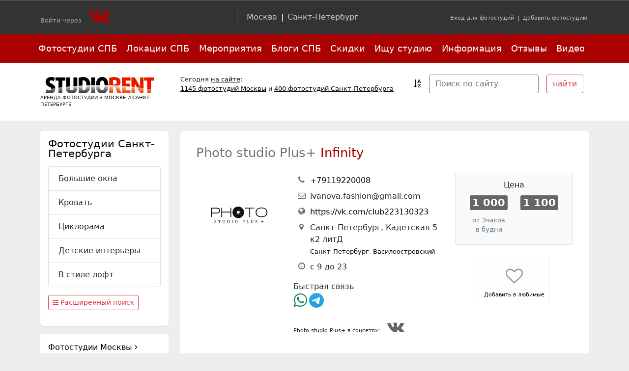

--- FILE ---
content_type: text/html; charset=UTF-8
request_url: https://www.studiorent.ru/studios/175593/175608/
body_size: 10142
content:
<!DOCTYPE HTML>
<html lang="ru">
<head>
<meta charset="utf-8" />
<title>Infinity - Photo studio Plus+   - фотостудия у метро Спортивная  | Аренда фотостудии в Санкт-Петербурге    / Studiorent.ru - Каталог фотостудий Москвы и Санкт-Петербурга</title>
<meta http-equiv="Last-Modified" content="Sat, 15 Nov 2025 15:32:47 GMT +0300">	
	
<meta name="description" content="Аренда фотостудии Infinity Photo studio Plus+  в Санкт-Петербурге"/>
<meta name="keywords" content="Фотостудия Infinity Photo studio Plus+ аренда   Санкт-Петербург"/>
<meta name="referrer" content="origin">

<meta name="viewport" content="width=device-width, maximum-scale=2.0" />


<link href="https://cdn.jsdelivr.net/npm/bootstrap@5.1.1/dist/css/bootstrap.min.css" rel="stylesheet" integrity="sha384-F3w7mX95PdgyTmZZMECAngseQB83DfGTowi0iMjiWaeVhAn4FJkqJByhZMI3AhiU" crossorigin="anonymous">
<link rel="stylesheet" href="https://cdnjs.cloudflare.com/ajax/libs/bootstrap-slider/9.7.0/css/bootstrap-slider.min.css">
<link rel="stylesheet" href="/style2017.css?369">
<meta property="og:type" content="article" />
<meta property="og:title" content="Infinity - Photo studio Plus+   - фотостудия у метро Спортивная  | Аренда фотостудии в Санкт-Петербурге   " />
<meta property="og:image" content="https://www.studiorent.ru/upload_data/2854/upldJJlSJS.jpg"/>
<meta property="og:description" content="Аренда фотостудии Infinity Photo studio Plus+  в Санкт-Петербурге" />
<meta property="og:locale" content="ru_RU" />
<meta name='yandex-verification' content='75404b6220a9c7de' />
<link rel="apple-touch-icon" sizes="180x180" href="/apple-touch-icon.png">
<link rel="icon" type="image/png" sizes="32x32" href="/favicon-32x32.png">
<link rel="icon" type="image/png" sizes="16x16" href="/favicon-16x16.png">
<link rel="manifest" href="/site.webmanifest">
<link rel="mask-icon" href="/safari-pinned-tab.svg" color="#5bbad5">
<meta name="msapplication-TileColor" content="#ffc40d">
<meta name="theme-color" content="#ffffff">


</head>
<body data-spy="scroll" data-target="#navbar-example2" data-offset="100" >
<noindex>

<aside class="top"></aside><div class="container-fluid bg-inverse auth text-white">
<div  class="container">
<nav class="navbar navbar-expand-lg navbar-dark bg-inverse justify-content-between navbar-studio pb-2">
  <div class="navbar-text" style="min-width: 250px;">
  				Войти через  <div class="buttonVKAuth"></div>  
		  	</div>
 
    
  	<div class="navbar-brand nav-item pt-1 d-none d-md-block">
  	<a href="/">Москва</a> | <a href="/spb/">Санкт-Петербург</a>
  	</div>
  
  
	<p align=right style="margin: 0px;"><small><a href="/cabinet/">Вход для фотостудий</a> | <a href="/registration/">Добавить&nbsp;фотостудию</a></small></p>
	  
</nav>

		
	
</div>
</div>
</noindex>
<nav class="navbar navbar-expand-lg navbar-dark top">
  <div class="collapse navbar-collapse  px-4" id="navbarTogglerDemo02">
    <ul class="navbar-nav container justify-content-between d-flex">
    	<li class="nav-item p-4 d-md-none">
		<a class="" href="/">Москва</a>  |	<a class="h2" href="/spb">Санкт-Петербург</a>
     	</li>
     <li class="nav-item"><a class="nav-link" href="/spb/studios/index.php">Фотостудии СПБ</a></li><li class="nav-item"><a class="nav-link" href="/spb/locations/">Локации СПБ</a></li><li class="nav-item"><a class="nav-link" href="/events/">Мероприятия</a></li><li class="nav-item"><a class="nav-link" href="/spb/blog/">Блоги СПБ</a></li><li class="nav-item"><a class="nav-link" href="/coupon/">Скидки</a></li><li class="nav-item"><a class="nav-link" href="/help/">Ищу студию</a></li><li class="nav-item"><a class="nav-link" href="/info/">Информация</a></li><li class="nav-item"><a class="nav-link" href="/comments/">Отзывы</a></li><li class="nav-item"><a class="nav-link" href="/video/">Видео</a></li>	
    </ul>
   	<form id="searchform" action="/search/" method="get" class="d-lg-none row my-4">
   		<div class="col-auto"><input type="text" value="" name="search" class="form-control" id="searchfield" placeholder="Поиск по сайту"></div>
   		<div class="col"><input type="submit" id="searcbutton" value="найти" class="btn btn-light"></div>
   	</form>
  </div>
</nav>
<div class="clearfix"></div>
<header class="top">
<div class="container">
<div class="row">
	<div class="col-sm-12 col-md-12 col-lg-3 navbar-light d-flex d-flex-row justify-content-between">
		<div class="logo"><a href="/spb/"><img alt="" src="/_/logo.gif"></a><div>Аренда фотостудии в <a href="/">Москве</a> и <a href="/spb/">Санкт-Петербурге</a></div></div>
		<button class="navbar-toggler d-lg-none navbar m5-2" type="button" data-toggle="collapse" data-target="#navbarTogglerDemo02" aria-controls="navbarTogglerDemo02" aria-expanded="false" aria-label="Toggle navigation"><span class="navbar-toggler-icon"></span></button>
	</div>
	<div class="col-sm-12 col-md-6 col-lg-5 hblock d-lg-block d-none small text">Сегодня <a href="/info/about/">на сайте</a>:<br> <a href="/studios/">1145 фотостудий Москвы</a> 		и <a href="/spb/">400 фотостудий Санкт-Петербурга</a>
	</div>	
	<div class="d-none d-lg-block col-lg-4 text-right">
	<form id="searchform" action="/search/" method="get" class="row g-3 align-items-center">
		  <div class="col-auto">
		  	<a href="/studios/letters/" data-toggle="tooltip" title="Фотостудии по алфавиту"  data-placement="bottom" data-delay="100"><i class="fa fa-sort-alpha-asc text-dander mr-2" aria-hidden="true"></i></a>
		  </div>
		  <div class="col-auto">
			<input type="text" value="" name="search" class="form-control mr-sm-2 border-secondary" id="searchfield" placeholder="Поиск по сайту">
			</div>	
		  <div class="col-auto">	
			<input type="submit" id="searcbutton" value="найти" class="btn btn-outline-danger my-2 my-sm-0">
		  </div>	
		</form>
	</div>	
</div>
</div>
	
</header><a name="content"></a>



	






<div class="container" id="contact">
<div class="row">
<section class="col-lg-9 order-lg-2 studio npxs">
	<div class="w">
	<header><h1><a href="/studios/175593/"><span class="text-muted">Photo studio Plus+</span></a> Infinity</h1></header>
	
					
		<div class="row">
		<div class="col-12 col-sm-4 col-lg-3 mt-3 text-center text-md-left">
			<img src="/upload_data/2854/upldJJlSJS.jpg" class="logo">			
			
		</div>
		<div class="col-12 col-sm-8 col-lg-5 mt-3 ">
			
				
								
				
				
				<ul class="fa-ul  address">
<li><i class="fa fa-li fa-phone" aria-hidden="true"></i> <a href="tel:+79119220008">+79119220008</a></li><li><i class="fa fa-li fa-envelope-o" aria-hidden="true"></i> ivanova.fashion@gmail.com</li><li><i class="fa-li fa fa-globe"></i> <a href="http://vk.com/club223130323?utm_source=studiorent.ru&utm_medium=referral&utm_campaign=studiopage" target="_blank">https://vk.com/club223130323</a></li>
<li><i class="fa-li fa fa-map-marker"></i>			      
Санкт-Петербург, Кадетская 5 к2 литД<br><span class="text-muted small">
				<a href="/spb/">Санкт-Петербург</a>,
			  
 
<a href="/spb/studios/?raion_spb[]=1098">Василеостровский</a></span>
</li>


<li><i class="fa-li fa fa-clock-o"></i> с 9 до 23</li></ul>


Быстрая связь 
<br>


<a target="_blank" href="https://wa.me/79119220008?text=%D0%97%D0%B4%D1%80%D0%B0%D0%B2%D1%81%D1%82%D0%B2%D1%83%D0%B9%D1%82%D0%B5%21+%D0%95%D1%81%D1%82%D1%8C+%D0%B2%D0%BE%D0%BF%D1%80%D0%BE%D1%81+%D0%BF%D1%80%D0%BE+%D0%B7%D0%B0%D0%BB+Infinity+https%3A%2F%2Fwww.studiorent.ru%2Fstudios%2F175593%2F175608%2F">
<i class="fa fa-whatsapp fa-2x text-success" aria-hidden="true"></i>
</a>



<a href="https://t.me/+79119220008?text=%D0%97%D0%B4%D1%80%D0%B0%D0%B2%D1%81%D1%82%D0%B2%D1%83%D0%B9%D1%82%D0%B5%21+%D0%95%D1%81%D1%82%D1%8C+%D0%B2%D0%BE%D0%BF%D1%80%D0%BE%D1%81+%D0%BF%D1%80%D0%BE+%D0%B7%D0%B0%D0%BB+Infinity+https%3A%2F%2Fwww.studiorent.ru%2Fstudios%2F175593%2F175608%2F" target="_blank"><img src="/_/telegram.svg" width=30 border=0 alt="Написать в телеграм" style="margin-top: -12px;"></a> 







<div class="social">
Photo studio Plus+ в соцсетях:
<nobr><a href="https://vk.com/club223130323" target="_blank"><i class="fa fa-vk" aria-hidden="true"></i></a></nobr>
</div>

					</div>
		
		<div class="col-12 col-lg-4 mt-2 text-center">
			<div class="row bg-light p-3 border">
				<div class="col-12 h6">Цена</div>
				<div class="params col">
					<span>	
						<span class="rooms">1 000</span> </span><br>
					<span class="small text-muted"  style="white-space: normal;">от 3часов в будни </span>
				</div>
								 
				 	<div class="params  col"><span>
				  		<span class="rooms">1 100</span></span>
				  		<br>
				 		<span class="small text-muted" style="white-space: normal;"></span>
				 	</div>
				  
			</div>
			
			<div class="row mt-4">
				<div class="col">
											<a href="#" class="nolike gblock"  data-toggle="modal" data-target="#SocialModal">Добавить в любимые</a><div class="modal fade" id="SocialModal" tabindex="-1" role="dialog" aria-labelledby="SocialModalLabel" aria-hidden="true"><div class="modal-dialog" role="document"><div class="modal-content"><div class="modal-header"><div class="modal-title" id="exampleModalLabel">Добавить студию в любимые</div><button type="button" class="close" data-dismiss="modal" aria-label="Close"><span aria-hidden="true">&times;</span></button></div><div class="modal-body">Чтобы добавить студию в любимые и иметь доступ к списку любимых студий с любого устройства авторизуйтесь<br><div class="buttonFacebookAuth"></div> <div class="buttonVKAuth"></div><br><br><br><br></div></div></div></div>
									</div>
				
					
																					
			</div>		
			
			
				
		</div>	
	</div>
	</div>



	<div class="w my-4">
	<div class="h1">О студии</div>
		<div class="params">
			
			
				
			<span> <span  class="rooms">
				Абсолютно белый зал																												
			</span>
			</span>
							<span>Площадь 	<span  class="rooms">42 м<small><sup>2</sup></small></span> &nbsp;&nbsp;</span>			<span>Длина <span  class="rooms">7 м</span>  &nbsp;&nbsp;</span>			<span>Ширина <span  class="rooms">6 м</span>  &nbsp;&nbsp;</span>				<span>Высота потолков 	<span  class="rooms">3.85 м</span>  &nbsp;&nbsp;</span>			
			<span>Оборудование: <span  class="rooms" style="white-space: normal;">Godox</span></span>
						<span>Минимальное время аренды 	<span  class="rooms">1 час</span></span>			<br>
			
						<span>
						<div class='py-2'><i class='fa fa-paw text-warning' aria-hidden='true'></i> Съемка с животными по запросу</div>						</span>				
			
			
						
			
			
			
			
			
		</div>
	</div>
	
	
	<div class="w my-4" id="pics">
		<div class="row ">
							
									
									
									
									
									
																			
																			
																			
																			
																			
																			
																			
																			
																			
																			
																			
																			
																			
																			
																			
																		<div class="col-6 col-sm-4 col-xl-3 photo">
								<a href="/upload_data/1351/upldQ3AoAH.jpeg" data-toggle="lightbox" data-gallery="service" data-title="Диван" title="Диван">
								<img src="/upload_data/1351/upldQ3AoAH.jpeg.250x250.jpg"><span>Диван</span></a></div>
						
														
																			
																			
									
																			
									
																			
									
									
																			
									
									
																			
									
									
																		<div class="col-6 col-sm-4 col-xl-3 photo">
								<a href="/upload_data/6729/upld9vPIZH.JPG" data-toggle="lightbox" data-gallery="service" data-title="Большие окна" title="Большие окна">
								<img src="/upload_data/6729/upld9vPIZH.JPG.250x250.jpg"><span>Большие окна</span></a></div>
						
														
									
									
									
									
									
									
									
									
									
									
									
									
									
									
																		<div class="col-6 col-sm-4 col-xl-3 photo">
								<a href="/upload_data/429/upldmsfnlJ.jpg" data-toggle="lightbox" data-gallery="service" data-title="Стол для предметной съемки" title="Стол для предметной съемки">
								<img src="/upload_data/429/upldmsfnlJ.jpg.250x250.jpg"><span>Стол для предметной съемки</span></a></div>
						
														
									
									
																			
									
									
									
									
																			
									
									
									
									
									
																		<div class="col-6 col-sm-4 col-xl-3 photo">
								<a href="/upload_data/6452/upldjUydTK.jpg" data-toggle="lightbox" data-gallery="service" data-title="Вентилятор" title="Вентилятор">
								<img src="/upload_data/6452/upldjUydTK.jpg.250x250.jpg"><span>Вентилятор</span></a></div>
						
														
									
									
									
																			
									
									
									
									
																			
									
									
									
									
									
									
									
																			
									
									
									
									
									
																			
									
									
									
									
									
									
									
									
									
									
									
									
									
									
									
																			
									
									
									
									
									
									
									
																			
									
									
									
									
									
									
																			
									
									
									
									
									
									
									
									
									
									
																			
									
									
									
									
									
									
									
									
									
									
											</div>
			<div class="text">
				<div class="row">
									</div>
			</div>			
	</div>
			
		
						
					
	


	





		
<aside class="infoblock my-3">
<div class="row text-center">
<div class="col-12 mb-3">Обратите внимание</div>
<div class="col-6 col-md-4 d-lg-none"></div>
<div class="col-6 col-md-4 d-lg-none"></div>
<div class="col-6 col-md-4 d-none d-lg-block"></div>
<div class="col-6 col-md-4 d-none d-lg-block"></div>
<div class="col-6 col-md-4 d-none d-lg-block"></div>
 	
</div>
</aside>	




	<div class="w text" id="text">
	   <div class="h1">Описание фотостудии <b>Infinity</b> <span class="text-muted">Photo studio Plus+</span></div> 
    
	<p>Просторный, чисто белый, светлый, система подвесных фонов, диваны, стулья, импульсный и&nbsp;постоянный свет включен в&nbsp;стоимось аренды зала,</p>
<p>Цветные фильтры.</p>
<p>Насадки GOBO.</p>
<p><br/><br/></p>
      
   
		<div class="row">
			<div class="col-6 col-sm-4 col-xl-3 photo"><a href="/upload_data/3524/upld8DdInQ.jpg"  data-toggle="lightbox" data-gallery="about"><img src="/upload_data/3524/upld8DdInQ.jpg.250x250.jpg" border=0 alt="" class="pic"></a></div><div class="col-6 col-sm-4 col-xl-3 photo"><a href="/upload_data/871/upldBZ1bnO.jpeg"  data-toggle="lightbox" data-gallery="about"><img src="/upload_data/871/upldBZ1bnO.jpeg.250x250.jpg" border=0 alt="" class="pic"></a></div><div class="col-6 col-sm-4 col-xl-3 photo"><a href="/upload_data/432/upldYbgzwM.jpeg"  data-toggle="lightbox" data-gallery="about"><img src="/upload_data/432/upldYbgzwM.jpeg.250x250.jpg" border=0 alt="" class="pic"></a></div><div class="col-6 col-sm-4 col-xl-3 photo"><a href="/upload_data/7551/upldTS0EIX.jpg"  data-toggle="lightbox" data-gallery="about"><img src="/upload_data/7551/upldTS0EIX.jpg.250x250.jpg" border=0 alt="" class="pic"></a></div>	  	</div>
	</div>

   
	
		
	<div class="w my-5 " id="blog">
		<div class="h1">Блог фотостудии <b>Photo studio Plus+</b></div>
		<section>
		<div class="row mt-3">
		   				</div>
						Записей пока нет<br>
						
						
			
			
			
		</section>
		
		
		<div class="clear"></div>
	</div>
	
	 			
	<aside class="infoblock my-3 d-lg-none">
		<div class="row text-center">
						<div class="col-12 mb-3">Обратите внимание</div>
			<div class="col"></div>
			<div class="col"></div>
								</div>
	</aside>		
					 			
	<aside class="infoblock my-3 d-lg-none">
		<div class="row text-center">
			<div class="col-12 mb-3">Обратите внимание</div>
							<div class="col-6 col-lg-4"></div>
				<div class="col-6 col-lg-4"></div>
				<div class="col-6 col-lg-4"></div>
					</div>
	</aside>		
	
	<div class="w mt-5">	
   

		<div class="h1">Как проехать</div>
		<div class="row">
			<div class="col-12 col-lg-6">
			<p class="lead">Санкт-Петербург, Кадетская 5 к2 литД</p>
			<ul>
<li>&nbsp;</li>
</ul>
			</div>
			
				<div class="col-12 col-lg-6">
					<div id="YMapsFrame_175606" data-coord="30.291991, 59.942917 " data-map-name="Санкт-Петербург, Кадетская 5 к2 литД" style="width: 100%; height: 250px;"></div>				</div>
	   					
		</div>	
	
	
	</div>



 

		
	
		<aside class="adv_h">
            	</aside> 
    	
    	
    	
    	
    	<div class="w mt-3">
    		<div class="h2">Другие залы студии Photo studio Plus+</div>
			
		<div class="row row-cols-1 row-cols-sm-2  mt-5">
					</div>		
		</div>
    	    	
    	
    	
<div class="w my-3" id="comments">
 	<a name="comments"></a>    
 	
 	<div class="navbar d-block navbar-expand-lg navbar-light bg-white">
 		<h3 class="h1">Отзывы о фотостудии <b>Photo studio Plus+</b>
		
			<button class="navbar-toggler float-end" type="button" data-toggle="collapse" data-target="#commentsCollapse" aria-controls="commentsCollapse" aria-expanded="false" aria-label="Toggle text">
	   		<span class="navbar-toggler-icon"></span>
	  		</button>
	  	</h3>
	    <div class="collapse navbar-collapse flex-column" id="commentsCollapse">
	 		
	
		
	
	
	


		
	



	
		
		<div class="w-100 mt-3"><a name="addcomment"></a>	
		<div class="h2 mb-0">Оставить комментарий</div>
		<div id="js-comment-form" class="text-left border border-light p-2 rounded">
			<form method=post action="/system/djemscript/sc.php">
			<input type=hidden name="docid" value="175593">
						<input type=hidden name="placeid" value="175608">
						<input type=hidden name="comment_path" value="">
			<input type=text name=email id="nospam">
			<INPUT type=hidden name="ip" value="">
			<INPUT type=hidden name="ip2" value="18.188.45.32">
				
			<table width=100% cellpaddng=3 border=0>			
													 			
											<tr>
							<td colspan=2>
							
								Войти через: 
								
								<div class="buttonVKAuth"></div>
															
								
														Или
														</td>
						</tr>
												<tr>
						<td>
						представьтесь<SPAN class=red>*</SPAN>:</td>
						<td>
						 <INPUT name="author" id="name" class="form-control">
						</td>
					</tr>
					<tr>
						<td width=1% nowrap>e-mail<SPAN class=red>*</SPAN>: <br><small>не публикуется</small></td>
						<td><INPUT name="eemail" class="form-control"></td>
					</tr>
										
							
	    				 	<tr>
		        				<td colspan=2>Сообщение<br> 
	    						<textarea name="_name" rows="3" class="form-control"></textarea>
	    						<input type=text name="website" class="nospam">
	    						</td>
	    					</tr>
	    					<tr>
	    						<td colspan=2>
	    							<input type="submit" value="Отправить" class="btn btn-sm btn-danger mt-2">
	    						</td>
	    					</tr>
	    	
	    		    	
	    	</table>
		</form>
	</div>

		</div>		
	
	
	
	
	

	    </div>
    </div>
</div>
	
    	
</section>

	  
<aside class="d-none d-lg-block col-12 col-lg-3 order-lg-1 left">
<noindex>
  
<div class="w">
	<div class="h3 mb-3"><a href="/spb/">Фотостудии Санкт-Петербурга</a></div>
	<div class="list-group">
				<a  class="list-group-item list-group-item-action" href="/spb/studios/?city=9138&windows=on">Большие окна</a>
		<a  class="list-group-item list-group-item-action" href="/spb/studios/?city=9138&bad=on">Кровать</a>
		<a  class="list-group-item list-group-item-action" href="/spb/studios/?city=9138&cyclorama=on">Циклорама</a>
		<a  class="list-group-item list-group-item-action" href="/spb/studios/?city=9138&children=on">Детские интерьеры</a>
		<a  class="list-group-item list-group-item-action" href="/spb/studios/?city=9138&loft=on">В стиле лофт</a>
	</div>
	<div class="my-3"><a class="btn btn-sm btn-outline-danger" href="/spb/studios/"> <i class="fa fa-sliders" aria-hidden="true"></i> Расширенный поиск</a></div>
</div>		

<div class="w my-3">
	<a href="/studios/" class="h6">Фотостудии Москвы <i class="fa fa-angle-right" aria-hidden="true"></i></a>
</div>
	
	




<section class="infoblock text-center">
	<header>Обратите внимание</header>
	</section>



<section class="anons w mt-3 hyphens">
 
	<header>Новое в блогах </header>
	<article><a href="/blog/197552/199984/">Photo Loft</a> | <time datetime="2026-01-22">22 января 01:46</time><header><a href="/blog/197552/199984/">Студия без администратора и посторонних от 700руб! Оборудование включено. Скидка 10% по промо-коду FAMILY. </a></header><div class="t">Студия PhotoLoft дарит скидку 10% на аренду зала для семейных и индивидуальных съёмок по промо-коду FAMILY
Локация студии...</div></article><article><a href="/blog/182816/204853/">ONEONE STUDIO</a> | <time datetime="2026-01-21">21 января 12:24</time><header><a href="/blog/182816/204853/">Гримерка в студии</a></header><div class="t">&nbsp;
Если вы запланировали съемку в фотостудии OneOne и вам нужна гримерка, то это 5 пунктов, которые нужно знать:&nbsp;
&nbsp;
1....</div></article><article><a href="/blog/89160/204820/">State</a> | <time datetime="2026-01-20">20 января 18:05</time><header><a href="/blog/89160/204820/">Идеи контента для фотографа в сезон «затишья»</a></header><div class="t">В свободное время снимайте контент для социальных сетей и продвижения:
▫️Анонсы фотопроектов
Сейчас будут актуальны идеи...</div></article><article><a href="/blog/89160/204639/">State</a> | <time datetime="2026-01-15">15 января 16:38</time><header><a href="/blog/89160/204639/">Минимализм после праздников: что снимать на циклораме?</a></header><div class="t">После ярких новогодних кадров держим курс на простоту и лаконичность:
▫️Бизнес-портреты
Их можно снимать как на циклораме...</div></article><article><a href="/blog/83494/204620/">DiStudio</a> | <time datetime="2026-01-14">14 января 17:59</time><header><a href="/blog/83494/204620/">Блиц-курс 2.0 «Основы студийной фотографии»</a></header><div class="t">Даты курса: 17, 19 и&nbsp;24&nbsp;февраля

&nbsp;Как снимать классический портрет на&nbsp;тёмном фоне, чтобы модель не&nbsp;сливалась...</div></article>	
<p><a href="/blog/"  class="btn btn-sm btn-outline-secondary">Все новости студий</a></p>
</section>


<br>
<section class="sitendews w hyphens">
 
<header class="h3 mb-3">Последние отзывы <span>СПБ</span></header>
	<article>
		<header><a href="/studios/117640/#comments">VANGUARD STUDIO</a> <time datetime="2025-11-19"> 19.11.2025 01:41</time></header>  
		Отличная фотостудия - красивые залы, есть циклорамма и импульсные источники света. Снимали предметку...	</article>
	<article>
		<header><a href="/studios/183490/#comments">Olfi-studio</a> <time datetime="2025-05-06"> 06.05.2025 13:53</time></header>  
		Фотостудия оставила приятные впечатления — уютное пространство, профессиональное оборудование и дружелюбный...	</article>
	<article>
		<header><a href="/studios/183490/#comments">Olfi-studio</a> <time datetime="2025-05-06"> 06.05.2025 10:28</time></header>  
		Отличная студия на севере СПб. Парковка прямо у студии. Очень комфортная зона ожидания в студии. Чай,...	</article>
	<article>
		<header><a href="/studios/186149/#comments">AM Studio</a> <time datetime="2024-11-18"> 18.11.2024 16:10</time></header>  
		Проводили с AM студией контент съемку для аккаунта нашего психологического центра. <br/><br/>По студии:...	</article>
	<article>
		<header><a href="/studios/141609/#comments">studio_kvartira</a> <time datetime="2024-11-06"> 06.11.2024 17:11</time></header>  
		Добрый день! Подскажите, пожалуйста, 23/11 у вас есть свободные окошки?	</article>
	<article>
		<header><a href="/studios/114351/#comments">Панорама</a> <time datetime="2024-10-24"> 24.10.2024 07:27</time></header>  
		Здравствуйте, подскажите что по стоимости эта студия? Можно ли записаться на сегодня в 18:00	</article>
	<article>
		<header><a href="/studios/186149/#comments">AM Studio</a> <time datetime="2024-10-08"> 08.10.2024 11:02</time></header>  
		Анжела - чудотворец в мире видеосъемки и видеомонтажа!<br/><br/>Благодаря ее видению, навыкам и трепетному...	</article>

<p><a href="/comments/"  class="btn btn-sm btn-outline-secondary">все отзывы о фотостудиях <i class="fa fa-angle-right" aria-hidden="true"></i></a></p>
</section>


<br>
<div class="w">

 
	<div class="h1">Новые фотостудии <span>в СПБ</span></div>	
		<div class='small'><a href="/studios/202917/204859/" class="link">Экспертный Библиотека - <small>Контент Pro | WVM</small></a>  <small class="text-muted">  м. Гостиный двор </small></div>
		<div class='small'><a href="/studios/202917/204858/" class="link">Экспертный Да-Винчи - <small>Контент Pro | WVM</small></a>  <small class="text-muted">  м. Гостиный двор </small></div>
		<div class='small'><a href="/studios/204538/204555/" class="link">Зал №2 - <small>Stormy Studio</small></a>  <small class="text-muted">  м. Петроградская </small></div>
		<div class='small'><a href="/studios/204538/204554/" class="link">Зал №1 - <small>Stormy Studio</small></a>  <small class="text-muted">  м. Петроградская </small></div>
		<div class='small'><a href="/studios/204457/204474/" class="link">Lumiere Noire Studio - <small>Lumiere Noire Studio</small></a>  <small class="text-muted">  м. Василеостровская </small></div>
		</div>	



</noindex>
</aside>

	

	

	

	

	

	

	

	

	

	

	

	

	

	

	

	

	

	

	

	

	

</div>
</div>
<span class="counters-watcher" data-document-id="175608"></span>	





		




<footer>
<aside class='bottom'>
 
</aside>

<div class="w">
	<div class="container">
	
	
			

	
	
			
	
	
	
	</div>		
</div>		



<div class="w">
	<div class="container">
		<section class='sitendews my-3 pt-0'><header class="h3 mt-0">Интересное</header><div class="row"><article class="col-sm-12 col-md-4"><time class="text-muted" datetime="2025-01-20">20 января 2025</time><header><a href="/studios/?city=33&spec=191668">Где снимать подкасты</a></header><div>Студии для съемки подкастов, интервью, вебинаров, <nobr>онлайн-курсов</nobr> и&nbsp;трансляций</div></article><article class="col-sm-12 col-md-4"><time class="text-muted" datetime="2025-06-03">03 июня 2025</time><header><a href="/news/64558.phtml">Электрозавод закрыт</a></header><div>Мы&nbsp;будем скучать :'(</div></article><article class="col-sm-12 col-md-4"><time class="text-muted" datetime="2022-03-23">23 марта 2022</time><header><a href="https://vk.com/studiorent_ru">Студиорент вконтакте</a></header><div>Подписывайтесь, будет интересно!</div></article></div></section>
	<hr>
	<div class="row">
		<div class="col">
			<img title="" border="0" hspace="0" alt=""
src="/files/173/18plus.png">
			<nav> <a href="/studios/index.php">Фотостудии</a>  |   <a href="/news/">Новости</a>  |   <a href="/blog/">Блоги</a>  |   <a href="/info/">Информация</a>   </nav>		</div>
		<div class="col">
					</div>	
		
		<div class="col-12 mt-3">
				
		<a href="/nsk/">Новосибирск</a>  | 				
		<a href="/kzn/">Казань</a>  | 				
		<a href="/ekb/">Екатеринбург</a>  | 				
		<a href="/nn/">Нижний Новгород</a>  | 				
		<a href="/chelyabinsk/">Челябинск</a>  | 				
		<a href="/samara/">Самара</a>  | 				
		<a href="/kry/">Красноярск</a>  | 				
		<a href="/ufa/">Уфа</a>  | 				
		<a href="/krasnodar/">Краснодар</a>  | 				
		<a href="/tver/">Тверь</a>  | 				
		<a href="/sochi/">Сочи</a>  | 				
		<a href="/tumen/">Тюмень</a>  | 				
		<a href="/tula/">Тула</a>  | 				
		<a href="/tambov/">Тамбов</a>  | 				
		<a href="/rnd/">Ростов-на-Дону</a>  | 				
		<a href="/omsk/">Омск</a>  | 				
		<a href="/srg/">Сургут</a>  | 				
		<a href="/yaroslavl/">Ярославль</a>  | 				
		<a href="/vrn/">Воронеж</a>  | 				
		<a href="/kaluga/">Калуга</a> 				</div>
	</div>	
	
	</div>	
</div>		
</footer>



<script src="https://code.jquery.com/jquery-3.2.1.min.js"></script>
<script src="https://cdnjs.cloudflare.com/ajax/libs/popper.js/1.11.0/umd/popper.min.js" integrity="sha384-b/U6ypiBEHpOf/4+1nzFpr53nxSS+GLCkfwBdFNTxtclqqenISfwAzpKaMNFNmj4" crossorigin="anonymous"></script>
<script src="https://maxcdn.bootstrapcdn.com/bootstrap/4.0.0-beta/js/bootstrap.min.js" integrity="sha384-h0AbiXch4ZDo7tp9hKZ4TsHbi047NrKGLO3SEJAg45jXxnGIfYzk4Si90RDIqNm1" crossorigin="anonymous"></script>



<script src="/system/js/jform1.js?1"></script>
<script src="/system/js/forms.js?1"></script>

<script src="https://use.fontawesome.com/3d8eb2394a.js"></script>
<script src="/owlcarousel/owl.carousel.min.js"></script>

<link rel="stylesheet" href="https://cdnjs.cloudflare.com/ajax/libs/ekko-lightbox/5.3.0/ekko-lightbox.css" integrity="sha512-Velp0ebMKjcd9RiCoaHhLXkR1sFoCCWXNp6w4zj1hfMifYB5441C+sKeBl/T/Ka6NjBiRfBBQRaQq65ekYz3UQ==" crossorigin="anonymous" referrerpolicy="no-referrer" />
<script src="/system/js/ekko-lightbox.js"></script>


<script src="/system/js/all.js"></script>
<link rel="stylesheet" href="/owlcarousel/owl.carousel.min.css">
<link rel="stylesheet" href="/owlcarousel/owl.theme.default.min.css">



<script src="https://api-maps.yandex.ru/2.1/?load=package.standard&lang=ru_RU&coordorder=longlat&onload=getYaMap" type="text/javascript"></script>
<script defer src="/system/js/map.js" type="text/javascript"></script>


	 









<!-- Yandex.Metrika counter -->
<script type="text/javascript" >
   (function(m,e,t,r,i,k,a){m[i]=m[i]||function(){(m[i].a=m[i].a||[]).push(arguments)};
   m[i].l=1*new Date();k=e.createElement(t),a=e.getElementsByTagName(t)[0],k.async=1,k.src=r,a.parentNode.insertBefore(k,a)})
   (window, document, "script", "https://mc.yandex.ru/metrika/tag.js", "ym");

   ym(702056, "init", {
        clickmap:true,
        trackLinks:true,
        accurateTrackBounce:true,
        webvisor:true
   });
      
   
</script>
<script>
  (function(i,s,o,g,r,a,m){i['GoogleAnalyticsObject']=r;i[r]=i[r]||function(){
  (i[r].q=i[r].q||[]).push(arguments)},i[r].l=1*new Date();a=s.createElement(o),
  m=s.getElementsByTagName(o)[0];a.async=1;a.src=g;m.parentNode.insertBefore(a,m)
  })(window,document,'script','//www.google-analytics.com/analytics.js','ga');
  ga('create', 'UA-1834035-2', 'auto');
  ga('send', 'pageview');
</script>
<!--LiveInternet counter--><script type="text/javascript"><!--
document.write("<img src='//counter.yadro.ru/hit?r"+
escape(document.referrer)+((typeof(screen)=="undefined")?"":
";s"+screen.width+"*"+screen.height+"*"+(screen.colorDepth?
screen.colorDepth:screen.pixelDepth))+";u"+escape(document.URL)+
";h"+escape(document.title.substring(0,80))+";"+Math.random()+
"' width=1 height=1 alt=''>")//--></script><!--/LiveInternet-->




<noscript><div>
<img src="https://mc.yandex.ru/watch/702056" style="position:absolute; left:-9999px;" alt="" />
</div></noscript>
<!-- /Yandex.Metrika counter -->







      
       

<script src="/system/js/social-new.js"></script>       

       

<a href="#" id="move_up" title="Наверх"><i class="fa fa-arrow-up" aria-hidden="true"></i></a>
   
   
   
   
   
   
   
   

	<script>
		function js_comment_answer(element, path) {
			if(path == "") {
				path = "";
			}
			
			$element 	= $(element);
			$clone 		= $('#js-comment-form').clone();
			$('#js-comment-form').remove();
			$clone.appendTo($element.parent());
			$clone.find('[name="comment_path"]').val(path);
			$clone.show();
		}
	</script>
</body>
</html>



--- FILE ---
content_type: application/javascript; charset=utf-8
request_url: https://www.studiorent.ru/system/js/social-new.js
body_size: 1149
content:
	(function($) { 
		var socialInitialized = false; 
		
		window.InitializeSocial = function() {
			if (socialInitialized) return; 
			
			
			
			
			
			
			// Инициализация ВКонтакте
			$('BODY').append('<div id="vk_api_transport"></div>');
		    window.vkAsyncInit = function() {
		        VK.init({
		            apiId: 3521886,
		            nlyWidgets: true
		        });
		    };
		
		    setTimeout(function() {
		        var el = document.createElement("script");
		        el.type = "text/javascript";
		        el.src = "https://vk.com/js/api/openapi.js";
		        el.async = true;
		        document.getElementById("vk_api_transport").appendChild(el);
		    }, 0);
						
	
			socialInitialized = true;
		}
		
		
		$(document).on('click','.buttonFacebookAuth', function() {
	        FB.login(function(response) {
	            if (response.authResponse) {
	                AuthExternal('authFacebook', {signed_request: response.authResponse.signedRequest});
	
	            } else {
	                console.log('User cancelled login or did not fully authorize.');
	            }
	            
	        }, {perms:'read_stream,publish_stream,email'});
	
	        return false;
	    });
	
	
	    $(document).on('click','.buttonVKAuth', function() {
	    	var w = 600;
	    	var h = 400;
			var left = (screen.width/2)-(w/2);
  			var top = (screen.height/2)-(h/2);
  			var url = '/system/php/service.php?_module=visitor&_action=authVKUrl';
  			var title = 'vk auth';
  			return window.open(url, title, 'toolbar=no, location=no, directories=no, status=no, menubar=no, scrollbars=no, resizable=no, copyhistory=no, width='+w+', height='+h+', top='+top+', left='+left);
	    	
	    	VK.Auth.login(function(response) {
	            if (response.session) {
	                AuthExternal('authVK', {sig: response.session.sig, mid: response.session.mid, sid: response.session.sid, expire: response.session.expire, secret: response.session.secret});
	
	                for (var i in response.session) {
	                    // console.log(i + ' => ' + response.session[i]);
	                }
	
	            }
	        }, '1023,email');
	    });
	    
	    
	    var authToken = false;
        var authSuffix = '';

        function AuthExternal(action, extraParams) {
            var params = {_module: 'visitor'};
            params['_action'] = action;
            if (extraParams !== undefined) {
                for (var i in extraParams) {
                    params[i] = extraParams[i];
                }
            }

            $.post('/system/php/service.php', params, function(data) {
                if (data.result == 'success') {
                    document.location.reload();
                } 
                
            }, 'json');
        }
	    
	})(jQuery); 	
	
	
	$(document).ready(function() {
		InitializeSocial();
	});


--- FILE ---
content_type: application/javascript; charset=utf-8
request_url: https://www.studiorent.ru/system/js/map.js
body_size: 791
content:
(function() {
	ymaps.ready(function() {
		if (typeof init == 'function') init();
		renderUserMaps();
		getYaMap();
	});
	
	function renderUserMaps() {
		
		const mapFrames = document.querySelectorAll('div[data-coord]');
		mapFrames.forEach(function(frame) {
			var coord = frame.getAttribute('data-coord').replace(' ',',').replace(',,', ',').split(',');
			var name = frame.getAttribute('data-map-name');
			
			var myMap = new ymaps.Map(frame, {
	            center: coord,
	            zoom: 14,
	            type: "yandex#map",
	        	behaviors: ["default", "scrollZoom"]
	        });
		        
		  	var myPlacemark = new ymaps.Placemark(coord, {
		        balloonContentBody: name
			});	
			
			myMap.geoObjects.add(myPlacemark);
		});
	}	
})();



function getYaMap () {

    var myMap = new ymaps.Map('map', {
            center: [55.76, 37.64],
            zoom: 10
        }, {
            searchControlProvider: 'yandex#search'
        }),
        objectManager = new ymaps.ObjectManager({
            // Чтобы метки начали кластеризоваться, выставляем опцию.
            clusterize: true,
            // ObjectManager принимает те же опции, что и кластеризатор.
            gridSize: 32,
            clusterDisableClickZoom: true
        });

    // Чтобы задать опции одиночным объектам и кластерам,
    // обратимся к дочерним коллекциям ObjectManager.
    objectManager.objects.options.set('preset', 'islands#redDotIcon');
    objectManager.clusters.options.set('preset', 'islands#redClusterIcons');
    myMap.geoObjects.add(objectManager);
    


    $.ajax({
        url: "/data.json?1766669958"
    }).done(function(data) {
        objectManager.add(data);
    });



}




